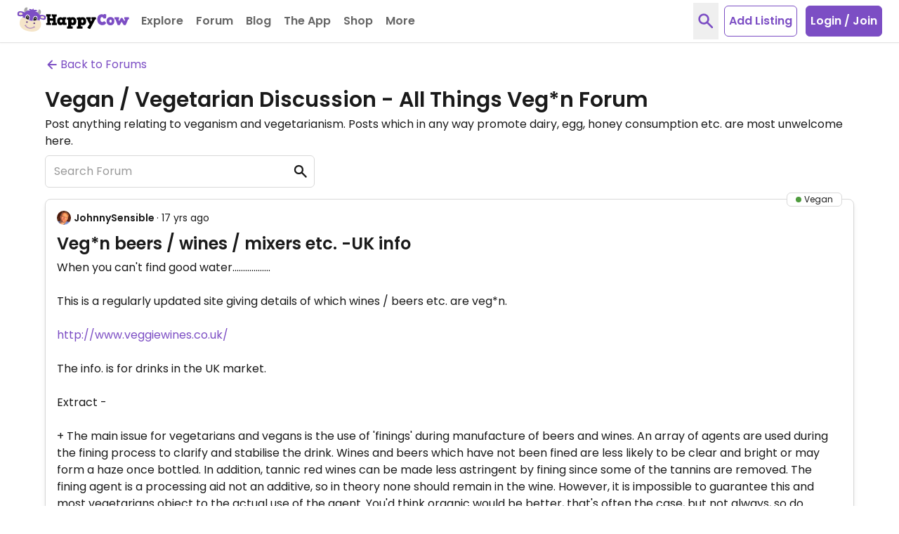

--- FILE ---
content_type: application/javascript
request_url: https://www.happycow.net/js/modules/forum-attachment-uploader.js?js=2789.0.0-0
body_size: 1295
content:
const ForumAttachmentUploader = {
    maxFiles: 5,
    maxFileSize: 5 * 1024 * 1024,
    allowedTypes: [
        'image/jpeg',
        'image/png',
        'image/gif',
        'image/webp',
    ],
    confirmedAttachments: [],
    container: null,
    forumId: null,

    init(containerId, forumId) {
        this.container = document.getElementById(containerId);
        this.forumId = forumId;
        this.confirmedAttachments = [];
        this.setupUI();
    },

    setupUI() {
        if (!this.container) return;

        const dropzone = this.container.querySelector('.attachment-dropzone');
        const input = this.container.querySelector('.attachment-input');

        if (dropzone && input) {
            dropzone.addEventListener('click', () => input.click());
            dropzone.addEventListener('dragover', (e) => {
                e.preventDefault();
                dropzone.classList.add('border-primary-500');
            });
            dropzone.addEventListener('dragleave', () => {
                dropzone.classList.remove('border-primary-500');
            });
            dropzone.addEventListener('drop', (e) => {
                e.preventDefault();
                dropzone.classList.remove('border-primary-500');
                this.handleFiles(e.dataTransfer.files);
            });
            input.addEventListener('change', (e) => this.handleFiles(e.target.files));
        }
    },

    handleFiles(files) {
        Array.from(files).forEach((file) => this.uploadFile(file));
    },

    async uploadFile(file) {
        if (!this.validateFile(file)) return;

        const formData = new FormData();
        formData.append(csrf.name, csrf.value);
        formData.append('filename', file.name);
        formData.append('contentType', file.type);
        formData.append('forumId', this.forumId);

        const previewId = this.showUploadingPreview(file);

        try {
            const urlResponse = await post('/ajax/forum/attachment/upload-url', formData);
            if (!urlResponse.success) {
                this.removePreview(previewId);
                HappycowToastr.error(urlResponse.message || 'Failed to prepare upload');
                return;
            }

            const uploadResponse = await fetch(urlResponse.message.uploadUrl, {
                method: 'PUT',
                body: file,
                headers: {
                    'Content-Type': urlResponse.message.contentType,
                },
            });

            if (!uploadResponse.ok) {
                this.removePreview(previewId);
                HappycowToastr.error('Upload failed');
                return;
            }

            const confirmData = new FormData();
            confirmData.append(csrf.name, csrf.value);
            confirmData.append('storageId', urlResponse.message.uploadId);
            confirmData.append('objectKey', urlResponse.message.objectKey);
            confirmData.append('size', file.size);
            confirmData.append('mimeType', file.type);
            confirmData.append('forumId', this.forumId);

            const confirmResponse = await post('/ajax/forum/attachment/confirm', confirmData);
            if (!confirmResponse.success) {
                this.removePreview(previewId);
                HappycowToastr.error('Upload confirmation failed');
                return;
            }

            this.confirmedAttachments.push({
                id: urlResponse.message.uploadId,
                filename: file.name,
                previewId: previewId,
            });
            this.updatePreview(previewId, file);
        } catch (error) {
            this.removePreview(previewId);
            HappycowToastr.error('Upload failed');
        }
    },

    validateFile(file) {
        if (!this.allowedTypes.includes(file.type)) {
            HappycowToastr.error('Only JPEG, PNG, GIF, and WebP images allowed');
            return false;
        }
        if (file.size > this.maxFileSize) {
            HappycowToastr.error('File must be under 5MB');
            return false;
        }
        if (this.confirmedAttachments.length >= this.maxFiles) {
            HappycowToastr.error('Maximum 5 attachments allowed');
            return false;
        }
        return true;
    },

    showUploadingPreview() {
        const previewContainer = this.container.querySelector('.attachment-preview');
        const id = 'preview-' + Date.now();
        const div = document.createElement('div');
        div.id = id;
        div.className = 'relative w-20 h-20 bg-gray-100 rounded-lg flex items-center justify-center';
        div.innerHTML =
            '<div class="animate-spin w-6 h-6 border-2 border-primary-500 border-t-transparent rounded-full"></div>';
        previewContainer.appendChild(div);
        return id;
    },

    updatePreview(previewId, file) {
        const div = document.getElementById(previewId);
        if (!div) return;

        const reader = new FileReader();
        reader.onload = (e) => {
            div.innerHTML = `
                <img src="${e.target.result}" class="w-20 h-20 object-cover rounded-lg">
                <button type="button" class="absolute -top-2 -right-2 w-5 h-5 bg-red-500 text-white rounded-full text-xs leading-none flex items-center justify-center"
                        onclick="ForumAttachmentUploader.removeAttachment('${previewId}')">&times;</button>
            `;
        };
        reader.readAsDataURL(file);
    },

    removePreview(previewId) {
        const div = document.getElementById(previewId);
        if (div) div.remove();
    },

    removeAttachment(previewId) {
        this.confirmedAttachments = this.confirmedAttachments.filter((a) => a.previewId !== previewId);
        this.removePreview(previewId);
    },

    getAttachmentIds() {
        return this.confirmedAttachments.map((a) => a.id);
    },

    reset() {
        this.confirmedAttachments = [];
        const previewContainer = this.container?.querySelector('.attachment-preview');
        if (previewContainer) previewContainer.innerHTML = '';
    },

    setForumId(forumId) {
        this.forumId = forumId;
    },
};
